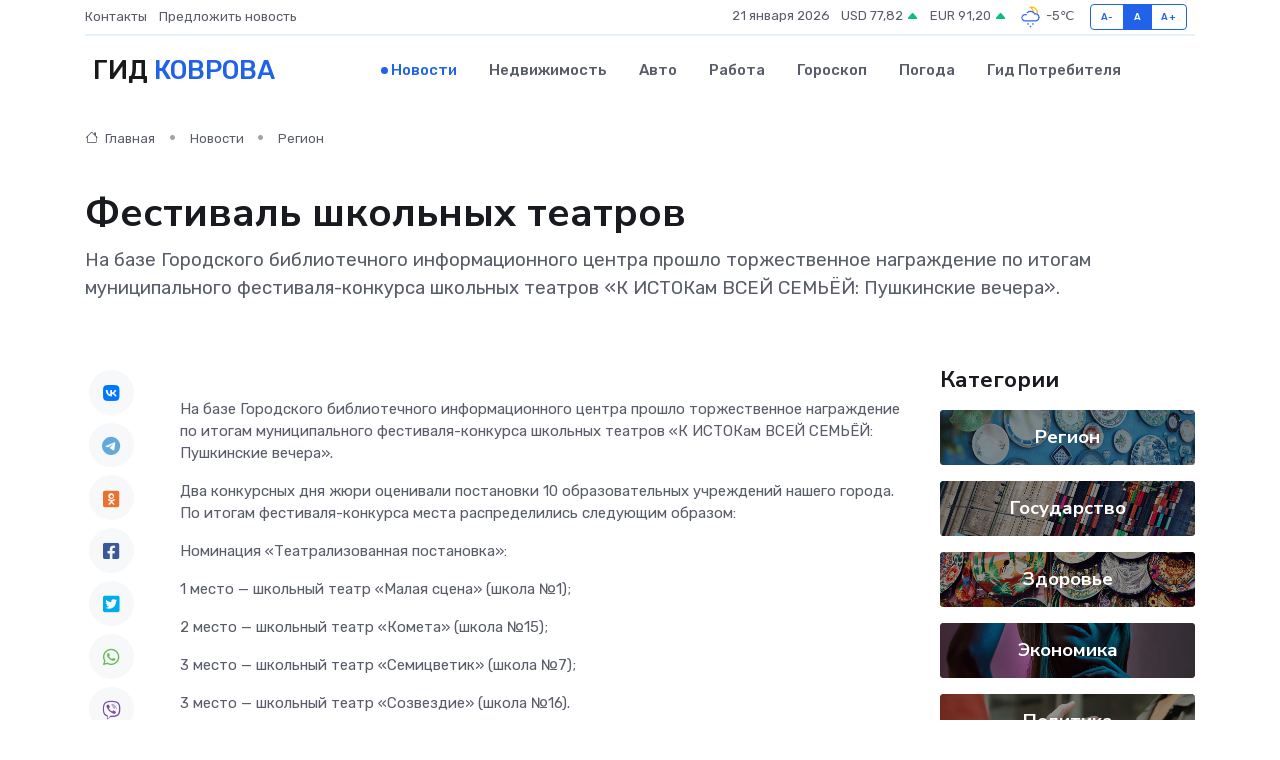

--- FILE ---
content_type: text/html; charset=utf-8
request_url: https://www.google.com/recaptcha/api2/aframe
body_size: 268
content:
<!DOCTYPE HTML><html><head><meta http-equiv="content-type" content="text/html; charset=UTF-8"></head><body><script nonce="xvh5KozfDsB0hu4tRS7XIg">/** Anti-fraud and anti-abuse applications only. See google.com/recaptcha */ try{var clients={'sodar':'https://pagead2.googlesyndication.com/pagead/sodar?'};window.addEventListener("message",function(a){try{if(a.source===window.parent){var b=JSON.parse(a.data);var c=clients[b['id']];if(c){var d=document.createElement('img');d.src=c+b['params']+'&rc='+(localStorage.getItem("rc::a")?sessionStorage.getItem("rc::b"):"");window.document.body.appendChild(d);sessionStorage.setItem("rc::e",parseInt(sessionStorage.getItem("rc::e")||0)+1);localStorage.setItem("rc::h",'1768956724137');}}}catch(b){}});window.parent.postMessage("_grecaptcha_ready", "*");}catch(b){}</script></body></html>